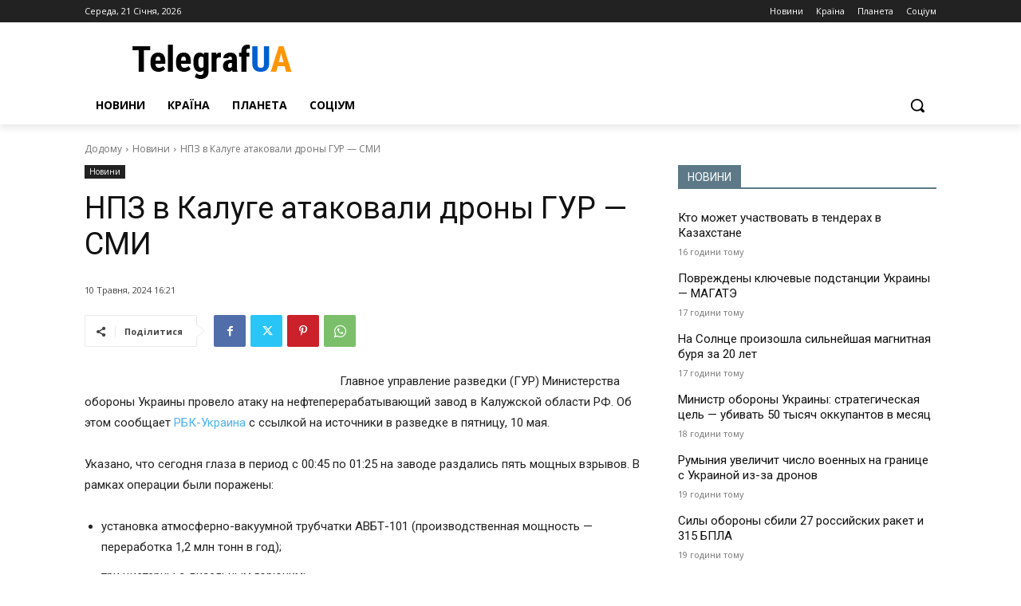

--- FILE ---
content_type: text/html; charset=UTF-8
request_url: https://telegrafua.com/wp-admin/admin-ajax.php?td_theme_name=Newspaper&v=12.6.9
body_size: -269
content:
{"173812":29}